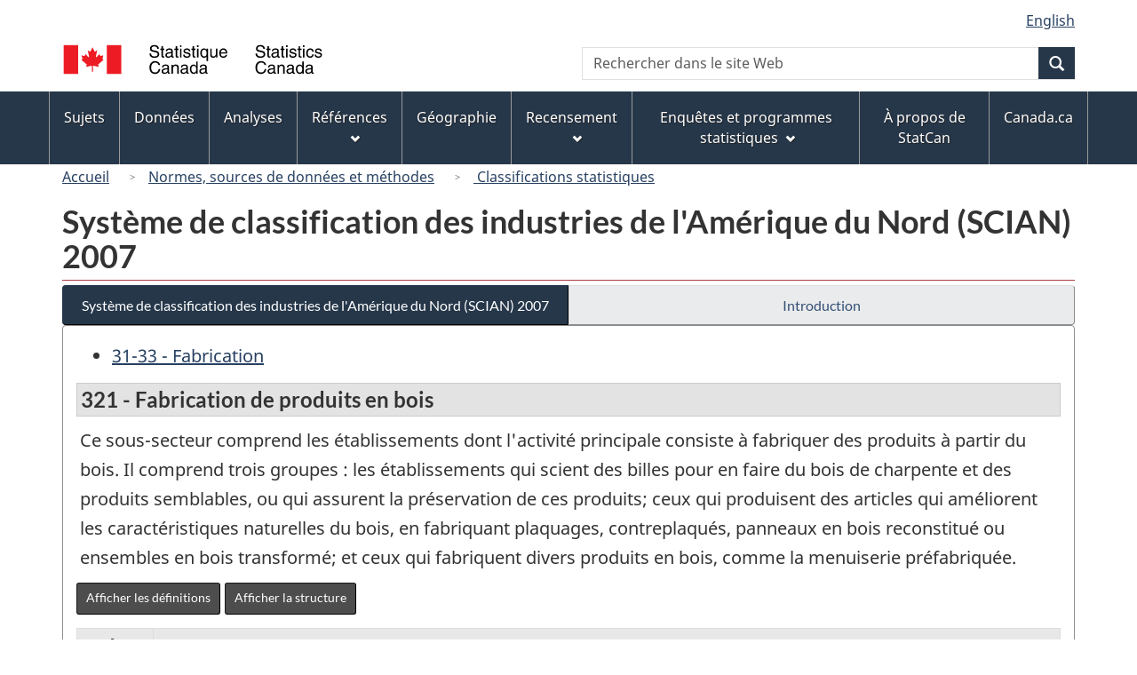

--- FILE ---
content_type: text/html
request_url: https://www23.statcan.gc.ca/imdb/p3VD_f.pl?Function=getVD&TVD=44547&CVD=44549&CPV=321&CST=01012007&CLV=2&MLV=5
body_size: 16227
content:
<!DOCTYPE html>

<!--[if lt IE 9]><html class="no-js lt-ie9" lang="fr" dir="ltr"><![endif]--><!--[if gt IE 8]><!-->
<html class="no-js" lang="fr" dir="ltr">
<!--<![endif]-->

<head>
<meta charset="utf-8">
<!-- Web Experience Toolkit (WET) / BoÃ®te Ã  outils de l'expÃ©rience Web (BOEW)
     wet-boew.github.io/wet-boew/License-en.htm / wet-boew.github.io/wet-boew/Licence-fr.htm -->

<title>SCIAN 2007 - 321 - Fabrication de produits en bois - Sous-secteur</title>
<meta name="description" content="Système de classification des industries de l'Amérique du Nord (SCIAN) 2007 - Ce sous-secteur comprend les établissements dont l'activité principale consiste à fabriquer des produits à partir du bois. Il comprend trois groupes : les établissements qui scient des billes pour en faire du bois de charpente et des produits semblables, ou qui assurent la préservation de ces produits; ceux qui produisent des articles qui améliorent les caractéristiques naturelles du bois, en fabriquant plaquages, contreplaqués, panneaux en bois reconstitué ou ensembles en bois transformé; et ceux qui fabriquent divers produits en bois, comme la menuiserie préfabriquée. - Tableau des : Code, Groupe" />
<meta name="dcterms.creator" content="Gouvernement du Canada, Statistique Canada" />
<meta name="dcterms.title" content="SCIAN 2007 - 321 - Fabrication de produits en bois" />
<meta name="dcterms.issued" title="W3CDTF" content="2007-12-07" />
<meta name="dcterms.modified" title="W3CDTF" content="2019-08-15" />
<meta name="dcterms.subject" title="gcstc" content="null" />
<meta name="dcterms.language" title="ISO639-2" content="fra" />
<meta name="keywords" content="Classification, Classification des industries, Codes de classification, Systèmes de classification, Industrie - Classifications types" />
<meta name="STCtopic" content="Référence" />
<meta name="STCtopicID" content="4017" />
<meta name="STCsubtopic" content="Systèmes de classification et concordances" />
<meta name="STCsubtopicID" content="4013" />
<meta name="STCtype" content="Classifications" />
<meta content="width=device-width,initial-scale=1" name="viewport" />

<!--START css.htm -->

<meta property="dcterms:service" content="StatCan"/> 
<meta property="dcterms:accessRights" content="2"/>

<link href="/wet-boew4b/assets/favicon.ico" rel="icon" type="image/x-icon">
<link rel="stylesheet" href="/wet-boew4b/css/wet-boew.min.css">
<script src="/wet-boew4b/js/jquery.min.js"></script>

<link rel="stylesheet" href="/wet-boew4b/css/theme.min.css">
<link rel="stylesheet" href="/wet-boew4b/css/statcan.css">
<link rel="stylesheet" href="/wet-boew4b/invitation-manager/Overlay.css"> 

<noscript><link rel="stylesheet" href="/wet-boew4b/css/noscript.min.css" /></noscript>
<!-- Adobe Analytics RUN --><script src="//assets.adobedtm.com/be5dfd287373/0127575cd23a/launch-f7c3e6060667.min.js"></script>
<!-- Adobe Analytics v10 --><!--script src="//assets.adobedtm.com/be5dfd287373/8f0ead8a37e7/launch-09394abc039d.min.js"></script-->

<script>dataLayer1 = [];</script>

<!-- CustomScriptsCSSStart -->
<link rel="stylesheet" href="/wet-boew4b/imdb-templates/imdb-standards.css" />
<!-- CustomScriptsCSSEnd -->

<!--END css.htm -->

</head>

<body vocab="http://schema.org/" typeof="WebPage">

<ul id="wb-tphp">
<li class="wb-slc">
<a class="wb-sl" href="#wb-cont">Passer au contenu principal</a>
</li>
<li class="wb-slc visible-sm visible-md visible-lg">
<a class="wb-sl" href="#wb-info">Passer &#224; &#171;&#160;&#192; propos de ce site&#160;&#187;</a>
</li>
</ul>
<header role="banner">
<div id="wb-bnr" class="container">
<section id="wb-lng" class="visible-md visible-lg text-right">
<h2 class="wb-inv">S&#233;lection de la langue</h2>
<div class="row">
<div class="col-md-12">
<ul class="list-inline margin-bottom-none">
<li><a lang="en" href="
/imdb/cgi-bin/change.cgi
">English</a></li>
</ul>
</div>
</div>
</section>
<div class="row">
<div class="brand col-xs-8 col-sm-9 col-md-6">
<a href="https://www.statcan.gc.ca/fr/debut" property="URL"><img src="/wet-boew4b/assets/sig-blk-fr.svg" alt="Statistique Canada"><span class="wb-inv"> / <span lang="en">Statistics Canada</span></span></a>
</div>
<section class="wb-mb-links col-xs-4 col-sm-3 visible-sm visible-xs" id="wb-glb-mn">
<h2>Recherche et menus</h2>
<ul class="list-inline text-right chvrn">
<li><a href="#mb-pnl" title="Recherche et menus" aria-controls="mb-pnl" class="overlay-lnk" role="button"><span class="glyphicon glyphicon-search"><span class="glyphicon glyphicon-th-list"><span class="wb-inv">Recherche et menus</span></span></span></a></li>
</ul>
<div id="mb-pnl"></div>
</section>

<section id="wb-srch" class="col-xs-6 text-right visible-md visible-lg">
<h2 class="wb-inv">Recherche</h2>
<form action="https://www.statcan.gc.ca/recherche/resultats/site-recherche" method="get" name="cse-search-box" role="search" class="form-inline">
<div class="form-group wb-srch-qry">
<label for="wb-srch-q" class="wb-inv">Recherchez le site Web</label>
<input type="hidden" name="fq" value="stclac:2" />
<input id="wb-srch-q" list="wb-srch-q-ac" class="wb-srch-q form-control" name="q" type="search" value="" size="27" maxlength="150" placeholder="Rechercher dans le site Web">
<datalist id="wb-srch-q-ac">
</datalist>
</div>
<div class="form-group submit">
<button type="submit" id="wb-srch-sub" class="btn btn-primary btn-small" name="wb-srch-sub"><span class="glyphicon-search glyphicon"></span><span class="wb-inv">Recherche</span></button>
</div>
</form>
</section>
</div>
</div>

<nav role="navigation" id="wb-sm" class="wb-menu visible-md visible-lg" data-trgt="mb-pnl" data-ajax-replace="/wet-boew4b/ajax/sitemenu-fr.html" typeof="SiteNavigationElement">
	<h2 class="wb-inv">Menus des sujets</h2>
	<div class="container nvbar">
		<div class="row">
			<ul class="list-inline menu">
				<li><a href="https://www150.statcan.gc.ca/n1/fr/sujets?MM=1">Sujets</a></li>
				<li><a href="https://www150.statcan.gc.ca/n1/fr/type/donnees?MM=1">Donn&eacute;es</a></li>
				<li><a href="https://www150.statcan.gc.ca/n1/fr/type/analyses?MM=1">Analyses</a></li>
				<li><a href="https://www150.statcan.gc.ca/n1/fr/type/references?MM=1">R&eacute;f&eacute;rences</a></li>
				<li><a href="https://www.statcan.gc.ca/fr/geographie?MM=1">G&eacute;ographie</a></li>
				<li><a href="https://www.statcan.gc.ca/fr/recensement?MM=1">Recensement</a></li>
				<li><a href="https://www.statcan.gc.ca/fr/enquetes?MM=1">Enqu&ecirc;tes et programmes statistiques</a></li>
				<li><a href="https://www.statcan.gc.ca/fr/apercu/statcan?MM=1">&Agrave; propos de StatCan</a></li>
				<li><a href="https://www.canada.ca/fr.html">Canada.ca</a></li>
			</ul>
		</div>
	</div>
</nav>

<nav role="navigation" id="wb-bc" class="" property="breadcrumb">
<div class="container">
<div class="row">

<!-- Breadcrumb trail START-->

<ol class="breadcrumb">
<li><a href="http://www.statcan.gc.ca/start-debut-fra.html">Accueil</a></li>
<li><a href="https://www.statcan.gc.ca/fra/concepts/index">Normes&#44; sources de donn&#233;es et m&#233;thodes</a></li>
<li><a href="http://www.statcan.gc.ca/fra/concepts/index?MM="> Classifications statistiques</a></li>
</ol>

</div>
</div>
</nav>
</header>

<main role="main" property="mainContentOfPage" class="container">
<!-- Breadcrumb trail END-->

<h1 property="name" id="wb-cont">Syst&#232;me de classification des industries de l&#39;Am&#233;rique du Nord &#40;SCIAN&#41; 2007</h1>
<div class="btn-group btn-group-justified hidden-xs hidden-print" role="group">
<a class="btn btn-default btn-primary" href="https://www23.statcan.gc.ca/imdb/p3VD_f.pl?Function=getVD&amp;TVD=44547">Syst&#232;me de classification des industries de l&#39;Am&#233;rique du Nord &#40;SCIAN&#41; 2007</a>

<a class="btn btn-default" href="//www.statcan.gc.ca/fra/sujets/norme/scian/2007/introduction">Introduction </a>
</div>
<div class="visible-xs mrgn-bttm-sm row active-nav hidden-print">
<div class="col-xs-12"><a class="btn btn-block btn-primary" href="https://www23.statcan.gc.ca/imdb/p3VD_f.pl?Function=getVD&amp;TVD=44547">Syst&#232;me de classification des industries de l&#39;Am&#233;rique du Nord &#40;SCIAN&#41; 2007</a></div>

<div class="col-xs-12"><a class="btn btn-block btn-default" href="//www.statcan.gc.ca/fra/sujets/norme/scian/2007/introduction">Introduction </a></div>
</div>


<!-- Open Content panel -->

<div class="panel panel-default mrgn-tp-0 mrgn-bttm-md">

<!-- Open body panel -->

<div class="panel-body">

<ul>
<li><a href="https://www23.statcan.gc.ca/imdb/p3VD_f.pl?Function=getVD&amp;TVD=44547&amp;CVD=44548&amp;CPV=31-33&amp;CST=01012007&amp;CLV=1&amp;MLV=5">31-33 - Fabrication</a></li></ul>
<h2 class="bg-def-1">321 - Fabrication de produits en bois</h2>
<p>Ce sous&#45;secteur comprend les &#233;tablissements dont l&#39;activit&#233; principale consiste &#224; fabriquer des produits &#224; partir du bois&#46; Il comprend trois groupes &#58; les &#233;tablissements qui scient des billes pour en faire du bois de charpente et des produits semblables&#44; ou qui assurent la pr&#233;servation de ces produits&#59; ceux qui produisent des articles qui am&#233;liorent les caract&#233;ristiques naturelles du bois&#44; en fabriquant plaquages&#44; contreplaqu&#233;s&#44; panneaux en bois reconstitu&#233; ou ensembles en bois transform&#233;&#59; et ceux qui fabriquent divers produits en bois&#44; comme la menuiserie pr&#233;fabriqu&#233;e&#46;</p>
<div class="mrgn-bttm-md hidden-print"><a class="btn btn-info btn-sm" href="https://www23.statcan.gc.ca/imdb/p3VD_f.pl?Function=getVD&amp;TVD=44547&amp;CVD=44549&amp;CPV=321&amp;CST=01012007&amp;CLV=2&amp;MLV=5&amp;D=1" title="Afficher les d&#233;finitions - SCIAN 2007 - 321 - Fabrication de produits en bois - Sous-secteur">Afficher les d&#233;finitions</a>
<a class="btn btn-info btn-sm" href="https://www23.statcan.gc.ca/imdb/p3VD_f.pl?Function=getVDStruct&amp;TVD=44547&amp;CVD=44549&amp;CPV=321&amp;CST=01012007&amp;CLV=2&amp;MLV=5" title="Afficher la structure - SCIAN 2007 - 321 - Fabrication de produits en bois - Sous-secteur">Afficher la structure</a>
</div>
<div class="table-responsive">
<table class="table table-bordered responsive-utilities table-hover table-condensed mrgn-bttm-0">
<caption class="wb-inv">Syst&#232;me de classification des industries de l&#39;Am&#233;rique du Nord &#40;SCIAN&#41; 2007 - Structure de la classification</caption>
<thead>
<tr>
<th scope="col" class="bg-tbl" id="un_1">Code</th>
<th scope="col" class="bg-tbl" id="un_2">Groupe</th>
</tr>
</thead>
<tbody>
<tr>
<th id="un_3" headers="un_1"><a href="https://www23.statcan.gc.ca/imdb/p3VD_f.pl?Function=getVD&amp;TVD=44547&amp;CVD=44551&amp;CPV=3211&amp;CST=01012007&amp;CLV=3&amp;MLV=5">3211<span class="wb-inv">Scieries et pr&#233;servation du bois</span></a></th>
<td headers="un_3 un_2">Scieries et pr&#233;servation du bois</td>
</tr>
<tr>
<th id="un_4" headers="un_1"><a href="https://www23.statcan.gc.ca/imdb/p3VD_f.pl?Function=getVD&amp;TVD=44547&amp;CVD=44551&amp;CPV=3212&amp;CST=01012007&amp;CLV=3&amp;MLV=5">3212<span class="wb-inv">Fabrication de placages&#44; de contreplaqu&#233;s et de produits en bois reconstitu&#233;</span></a></th>
<td headers="un_4 un_2">Fabrication de placages&#44; de contreplaqu&#233;s et de produits en bois reconstitu&#233;</td>
</tr>
<tr>
<th id="un_5" headers="un_1"><a href="https://www23.statcan.gc.ca/imdb/p3VD_f.pl?Function=getVD&amp;TVD=44547&amp;CVD=44551&amp;CPV=3219&amp;CST=01012007&amp;CLV=3&amp;MLV=5">3219<span class="wb-inv">Fabrication d&#39;autres produits en bois</span></a></th>
<td headers="un_5 un_2">Fabrication d&#39;autres produits en bois</td>
</tr>
</tbody>
</table>
</div>


</div><!-- Close panel-body -->

</div><!-- Close panel -->

<!-- ContentEnd -->

<div class="pagedetails">
	<dl id="wb-dtmd">
		<dt>Date de modification&#160;:&#32;</dt>
		<dd><time property="dateModified">
2019-08-15
</time></dd>
	</dl>
</div>
</main>

<footer id="wb-info">
	<h2 class="wb-inv">&Agrave; propos de ce site</h2>
	<div class="gc-contextual">
		<div class="container">
			<nav>
				<h3>Statistique Canada</h3>
				<ul class="list-unstyled colcount-sm-2 colcount-md-3">
					<li><a href="https://www.statcan.gc.ca/fr/reference/centreref/index">Contactez StatCan</a></li>
					<li><a href="https://www.statcan.gc.ca/fr/confiance">Centre de confiance</a></li>
				</ul>
			</nav>
		</div>
	</div>
	<div class="gc-main-footer">
		<div class="container">
			<nav>
				<h3>Gouvernement du Canada</h3>
				<ul class="list-unstyled colcount-sm-2 colcount-md-3">
					<li><a href="https://www.canada.ca/fr/contact.html">Toutes les coordonn&eacute;es</a></li>
					<li><a href="https://www.canada.ca/fr/gouvernement/min.html">Minist&egrave;res et organismes</a></li>
					<li><a href="https://www.canada.ca/fr/gouvernement/systeme.html">&Agrave; propos du gouvernement</a></li>
				</ul>
				<h4><span class="wb-inv">Th&egrave;mes et sujets</span></h4>
				<ul class="list-unstyled colcount-sm-2 colcount-md-3">
					<li><a href="https://www.canada.ca/fr/services/emplois.html">Emplois</a></li>
					<li><a href="https://www.canada.ca/fr/services/immigration-citoyennete.html">Immigration et citoyennet&eacute;</a></li>
					<li><a href="https://voyage.gc.ca/">Voyage et tourisme</a></li>
					<li><a href="https://www.canada.ca/fr/services/entreprises.html">Entreprises</a></li>
					<li><a href="https://www.canada.ca/fr/services/prestations.html">Prestations</a></li>
					<li><a href="https://www.canada.ca/fr/services/sante.html">Sant&eacute;</a></li>
					<li><a href="https://www.canada.ca/fr/services/impots.html">Imp&ocirc;ts</a></li>
					<li><a href="https://www.canada.ca/fr/services/environnement.html">Environnement et ressources naturelles</a></li>
					<li><a href="https://www.canada.ca/fr/services/defense.html">S&eacute;curit&eacute; nationale et d&eacute;fense</a></li>
					<li><a href="https://www.canada.ca/fr/services/culture.html">Culture, histoire et sport</a></li>
					<li><a href="https://www.canada.ca/fr/services/police.html">Services de police, justice et urgences</a></li>
					<li><a href="https://www.canada.ca/fr/services/transport.html">Transport et infrastructure</a></li>
					<li><a href="https://www.international.gc.ca/world-monde/index.aspx?lang=fra">Le Canada et le monde</a></li>
					<li><a href="https://www.canada.ca/fr/services/finance.html">Argent et finance</a></li>
					<li><a href="https://www.canada.ca/fr/services/science.html">Science et innovation</a></li>
					<li><a href="https://www.canada.ca/fr/services/autochtones.html">Autochtones</a></li>
					<li><a href="https://www.canada.ca/fr/services/veterans.html">V&eacute;t&eacute;rans et militaires</a></li>
					<li><a href="https://www.canada.ca/fr/services/jeunesse.html">Jeunesse</a></li>
				</ul>
			</nav>
		</div>
	</div>
	<div class="gc-sub-footer">
		<div class="container d-flex align-items-center">
			<nav>
				<h3 class="wb-inv">Organisation du gouvernement du Canada</h3>
				<ul>
					<li><a href="https://www.canada.ca/fr/sociaux.html">M&eacute;dias sociaux</a></li>
					<li><a href="https://www.canada.ca/fr/mobile.html">Applications mobiles</a></li>
					<li><a href="https://www.canada.ca/fr/gouvernement/a-propos.html">&Agrave; propos de Canada.ca</a></li>
					<li><a href="https://www.statcan.gc.ca/fr/avis">Avis</a></li>
					<li><a href="https://www.statcan.gc.ca/fr/reference/privee">Confidentialit&eacute;</a></li>
				</ul>
			</nav>
			<div class="wtrmrk align-self-end">
				<img src="/wet-boew4b/assets/wmms-blk.svg" alt="Symbole du gouvernement du Canada" />
			</div>
		</div>
	</div>
</footer>

<!--[if gte IE 9 | !IE ]><!--> 
<script src="/wet-boew4b/js/wet-boew.min.js"></script> 
<script src="/wet-boew4b/js/theme.min.js"></script> 
<!--<![endif]--> 
<!--[if lt IE 9]>
<script src="/wet-boew4b/js/ie8-wet-boew2.min.js"></script>
<![endif]--> 
<!-- InvitationManager --> 
<script src="/wet-boew4b/invitation-manager/Overlay.js"></script> 
<script src="/wet-boew4b/invitation-manager/InvitationManager.js"></script> 
<!-- End InvitationManager --> 
<script type="text/javascript">_satellite.pageBottom();</script>
<!-- CustomScriptsJSStart -->
<!-- CustomScriptsJSEnd -->

</body>
</html>
